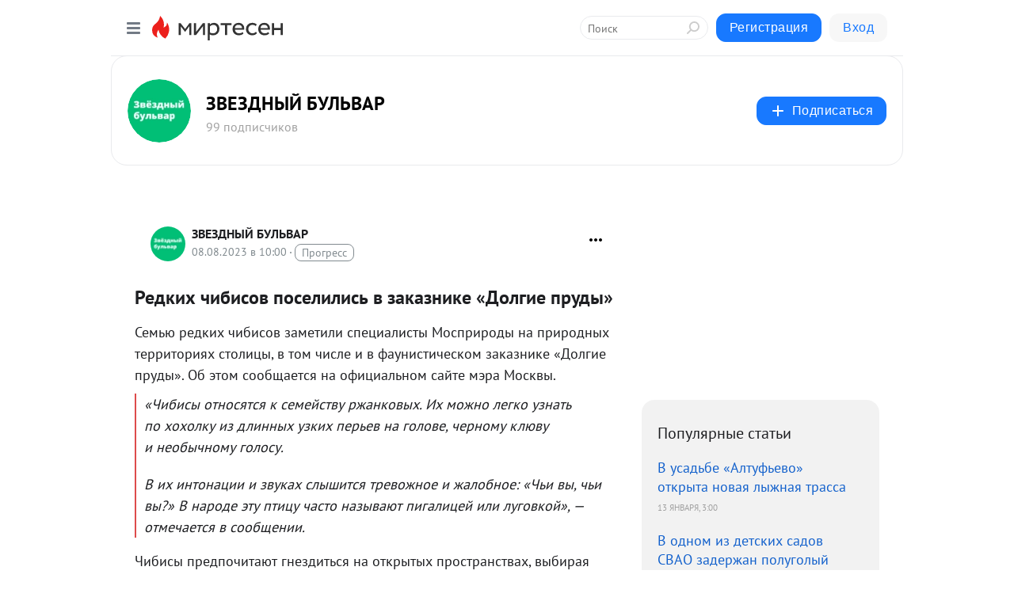

--- FILE ---
content_type: application/javascript;charset=UTF-8
request_url: https://exad.smi2.ru/jsapi?action=rtb_news&payload=EiQyYTgwNzdhZC01NDQ3LTQwYTktYTdhMC05MjZlNTFhYWM4YWQaaBC_n63LBiIFcnVfUlUqCzMuMTUuMTY0LjU1MAE6JGM4MTk0M2NjLWUxNTItNDM1Zi1hNWYwLWVmZGY0MzdkMDRjMEokYzgxOTQzY2MtZTE1Mi00MzVmLWE1ZjAtZWZkZjQzN2QwNGMwIqgBCIAKENAFGp8BTW96aWxsYS81LjAgKE1hY2ludG9zaDsgSW50ZWwgTWFjIE9TIFggMTBfMTVfNykgQXBwbGVXZWJLaXQvNTM3LjM2IChLSFRNTCwgbGlrZSBHZWNrbykgQ2hyb21lLzEzMS4wLjAuMCBTYWZhcmkvNTM3LjM2OyBDbGF1ZGVCb3QvMS4wOyArY2xhdWRlYm90QGFudGhyb3BpYy5jb20pKhEI5KQDGgttaXJ0ZXNlbi5ydTLiAgphaHR0cHM6Ly9taXJ0ZXNlbi56YnVsdmFyLnJ1L2Jsb2cvNDMwNzcwODkyNDcvUmVka2loLWNoaWJpc292LXBvc2VsaWxpcy12LXpha2F6bmlrZS1Eb2xnaWUtcHJ1ZHlpLRJGaHR0cHM6Ly96YnVsdmFyLnJ1L3JlZGtpaC1jaGliaXNvdi1wb3NlbGlsaXMtdi16YWthem5pa2UtZG9sZ2llLXBydWR5LyK0AdCg0LXQtNC60LjRhSDRh9C40LHQuNGB0L7QsiDQv9C-0YHQtdC70LjQu9C40YHRjCDQsiDQt9Cw0LrQsNC30L3QuNC60LUgwqvQlNC-0LvQs9C40LUg0L_RgNGD0LTRi8K7IC0g0JfQktCV0JfQlNCd0KvQmSDQkdCj0JvQrNCS0JDQoCAtINCc0LXQtNC40LDQv9C70LDRgtGE0L7RgNC80LAg0JzQuNGA0KLQtdGB0LXQvUIaCPWbBhILc2xvdF8xMDE4NzcYGiACQAJI4AQ
body_size: 72
content:
_jsapi_callbacks_._0({"response_id":"2a8077ad-5447-40a9-a7a0-926e51aac8ad","blocks":[{"block_id":101877,"tag_id":"slot_101877","items":[],"block_view_uuid":"","strategy_id":14}],"trace":[]});


--- FILE ---
content_type: application/javascript;charset=UTF-8
request_url: https://exad.smi2.ru/jsapi?action=rtb_news&payload=CAISJGU4NDI1YjNjLWE0NGUtNDRiMC1iOTZhLTM0ZDhjMzBmZWQyORpoEL-frcsGIgVydV9SVSoLMy4xNS4xNjQuNTUwATokYzgxOTQzY2MtZTE1Mi00MzVmLWE1ZjAtZWZkZjQzN2QwNGMwSiRjODE5NDNjYy1lMTUyLTQzNWYtYTVmMC1lZmRmNDM3ZDA0YzAiqAEIgAoQ0AUanwFNb3ppbGxhLzUuMCAoTWFjaW50b3NoOyBJbnRlbCBNYWMgT1MgWCAxMF8xNV83KSBBcHBsZVdlYktpdC81MzcuMzYgKEtIVE1MLCBsaWtlIEdlY2tvKSBDaHJvbWUvMTMxLjAuMC4wIFNhZmFyaS81MzcuMzY7IENsYXVkZUJvdC8xLjA7ICtjbGF1ZGVib3RAYW50aHJvcGljLmNvbSkqEQjkpAMaC21pcnRlc2VuLnJ1MuICCmFodHRwczovL21pcnRlc2VuLnpidWx2YXIucnUvYmxvZy80MzA3NzA4OTI0Ny9SZWRraWgtY2hpYmlzb3YtcG9zZWxpbGlzLXYtemFrYXpuaWtlLURvbGdpZS1wcnVkeWktEkZodHRwczovL3pidWx2YXIucnUvcmVka2loLWNoaWJpc292LXBvc2VsaWxpcy12LXpha2F6bmlrZS1kb2xnaWUtcHJ1ZHkvIrQB0KDQtdC00LrQuNGFINGH0LjQsdC40YHQvtCyINC_0L7RgdC10LvQuNC70LjRgdGMINCyINC30LDQutCw0LfQvdC40LrQtSDCq9CU0L7Qu9Cz0LjQtSDQv9GA0YPQtNGLwrsgLSDQl9CS0JXQl9CU0J3Qq9CZINCR0KPQm9Cs0JLQkNCgIC0g0JzQtdC00LjQsNC_0LvQsNGC0YTQvtGA0LzQsCDQnNC40YDQotC10YHQtdC9QhoIg6wGEgtzbG90XzEwMzkzORgaIAJAAkisAg
body_size: 71
content:
_jsapi_callbacks_._2({"response_id":"e8425b3c-a44e-44b0-b96a-34d8c30fed29","blocks":[{"block_id":103939,"tag_id":"slot_103939","items":[],"block_view_uuid":"","strategy_id":14}],"trace":[]});


--- FILE ---
content_type: application/javascript;charset=UTF-8
request_url: https://exad.smi2.ru/jsapi?action=rtb_news&payload=CAQSJDYxYjEwYzJmLWQ2NDYtNDIwMC04YTQ4LTM2YWZhNjU1N2Y3YRpoEL-frcsGIgVydV9SVSoLMy4xNS4xNjQuNTUwATokYzgxOTQzY2MtZTE1Mi00MzVmLWE1ZjAtZWZkZjQzN2QwNGMwSiRjODE5NDNjYy1lMTUyLTQzNWYtYTVmMC1lZmRmNDM3ZDA0YzAiqAEIgAoQ0AUanwFNb3ppbGxhLzUuMCAoTWFjaW50b3NoOyBJbnRlbCBNYWMgT1MgWCAxMF8xNV83KSBBcHBsZVdlYktpdC81MzcuMzYgKEtIVE1MLCBsaWtlIEdlY2tvKSBDaHJvbWUvMTMxLjAuMC4wIFNhZmFyaS81MzcuMzY7IENsYXVkZUJvdC8xLjA7ICtjbGF1ZGVib3RAYW50aHJvcGljLmNvbSkqEQjkpAMaC21pcnRlc2VuLnJ1MuICCmFodHRwczovL21pcnRlc2VuLnpidWx2YXIucnUvYmxvZy80MzA3NzA4OTI0Ny9SZWRraWgtY2hpYmlzb3YtcG9zZWxpbGlzLXYtemFrYXpuaWtlLURvbGdpZS1wcnVkeWktEkZodHRwczovL3pidWx2YXIucnUvcmVka2loLWNoaWJpc292LXBvc2VsaWxpcy12LXpha2F6bmlrZS1kb2xnaWUtcHJ1ZHkvIrQB0KDQtdC00LrQuNGFINGH0LjQsdC40YHQvtCyINC_0L7RgdC10LvQuNC70LjRgdGMINCyINC30LDQutCw0LfQvdC40LrQtSDCq9CU0L7Qu9Cz0LjQtSDQv9GA0YPQtNGLwrsgLSDQl9CS0JXQl9CU0J3Qq9CZINCR0KPQm9Cs0JLQkNCgIC0g0JzQtdC00LjQsNC_0LvQsNGC0YTQvtGA0LzQsCDQnNC40YDQotC10YHQtdC9QhoIhawGEgtzbG90XzEwMzk0MRgaIARAAkisBw
body_size: 72
content:
_jsapi_callbacks_._4({"response_id":"61b10c2f-d646-4200-8a48-36afa6557f7a","blocks":[{"block_id":103941,"tag_id":"slot_103941","items":[],"block_view_uuid":"","strategy_id":14}],"trace":[]});


--- FILE ---
content_type: application/javascript;charset=UTF-8
request_url: https://exad.smi2.ru/jsapi?action=rtb_news&payload=CAESJDcwYjhiOTM3LTM1Y2QtNGI2Ny04Mjg2LWNiMDA5YmQyYjBkMBpoEL-frcsGIgVydV9SVSoLMy4xNS4xNjQuNTUwATokYzgxOTQzY2MtZTE1Mi00MzVmLWE1ZjAtZWZkZjQzN2QwNGMwSiRjODE5NDNjYy1lMTUyLTQzNWYtYTVmMC1lZmRmNDM3ZDA0YzAiqAEIgAoQ0AUanwFNb3ppbGxhLzUuMCAoTWFjaW50b3NoOyBJbnRlbCBNYWMgT1MgWCAxMF8xNV83KSBBcHBsZVdlYktpdC81MzcuMzYgKEtIVE1MLCBsaWtlIEdlY2tvKSBDaHJvbWUvMTMxLjAuMC4wIFNhZmFyaS81MzcuMzY7IENsYXVkZUJvdC8xLjA7ICtjbGF1ZGVib3RAYW50aHJvcGljLmNvbSkqEQjkpAMaC21pcnRlc2VuLnJ1MuICCmFodHRwczovL21pcnRlc2VuLnpidWx2YXIucnUvYmxvZy80MzA3NzA4OTI0Ny9SZWRraWgtY2hpYmlzb3YtcG9zZWxpbGlzLXYtemFrYXpuaWtlLURvbGdpZS1wcnVkeWktEkZodHRwczovL3pidWx2YXIucnUvcmVka2loLWNoaWJpc292LXBvc2VsaWxpcy12LXpha2F6bmlrZS1kb2xnaWUtcHJ1ZHkvIrQB0KDQtdC00LrQuNGFINGH0LjQsdC40YHQvtCyINC_0L7RgdC10LvQuNC70LjRgdGMINCyINC30LDQutCw0LfQvdC40LrQtSDCq9CU0L7Qu9Cz0LjQtSDQv9GA0YPQtNGLwrsgLSDQl9CS0JXQl9CU0J3Qq9CZINCR0KPQm9Cs0JLQkNCgIC0g0JzQtdC00LjQsNC_0LvQsNGC0YTQvtGA0LzQsCDQnNC40YDQotC10YHQtdC9QhoIiKwGEgtzbG90XzEwMzk0NBgaIAFAAkisAg
body_size: 72
content:
_jsapi_callbacks_._1({"response_id":"70b8b937-35cd-4b67-8286-cb009bd2b0d0","blocks":[{"block_id":103944,"tag_id":"slot_103944","items":[],"block_view_uuid":"","strategy_id":14}],"trace":[]});


--- FILE ---
content_type: application/javascript;charset=UTF-8
request_url: https://exad.smi2.ru/jsapi?action=rtb_news&payload=CAMSJDZkNDg3ZDZlLTQwMzYtNDY4My05MTI4LTNjNmYzNmI4ZjkzNRpoEL-frcsGIgVydV9SVSoLMy4xNS4xNjQuNTUwATokYzgxOTQzY2MtZTE1Mi00MzVmLWE1ZjAtZWZkZjQzN2QwNGMwSiRjODE5NDNjYy1lMTUyLTQzNWYtYTVmMC1lZmRmNDM3ZDA0YzAiqAEIgAoQ0AUanwFNb3ppbGxhLzUuMCAoTWFjaW50b3NoOyBJbnRlbCBNYWMgT1MgWCAxMF8xNV83KSBBcHBsZVdlYktpdC81MzcuMzYgKEtIVE1MLCBsaWtlIEdlY2tvKSBDaHJvbWUvMTMxLjAuMC4wIFNhZmFyaS81MzcuMzY7IENsYXVkZUJvdC8xLjA7ICtjbGF1ZGVib3RAYW50aHJvcGljLmNvbSkqEQjkpAMaC21pcnRlc2VuLnJ1MuICCmFodHRwczovL21pcnRlc2VuLnpidWx2YXIucnUvYmxvZy80MzA3NzA4OTI0Ny9SZWRraWgtY2hpYmlzb3YtcG9zZWxpbGlzLXYtemFrYXpuaWtlLURvbGdpZS1wcnVkeWktEkZodHRwczovL3pidWx2YXIucnUvcmVka2loLWNoaWJpc292LXBvc2VsaWxpcy12LXpha2F6bmlrZS1kb2xnaWUtcHJ1ZHkvIrQB0KDQtdC00LrQuNGFINGH0LjQsdC40YHQvtCyINC_0L7RgdC10LvQuNC70LjRgdGMINCyINC30LDQutCw0LfQvdC40LrQtSDCq9CU0L7Qu9Cz0LjQtSDQv9GA0YPQtNGLwrsgLSDQl9CS0JXQl9CU0J3Qq9CZINCR0KPQm9Cs0JLQkNCgIC0g0JzQtdC00LjQsNC_0LvQsNGC0YTQvtGA0LzQsCDQnNC40YDQotC10YHQtdC9QhoIi6wGEgtzbG90XzEwMzk0NxgaIAFAAkisAg
body_size: 72
content:
_jsapi_callbacks_._3({"response_id":"6d487d6e-4036-4683-9128-3c6f36b8f935","blocks":[{"block_id":103947,"tag_id":"slot_103947","items":[],"block_view_uuid":"","strategy_id":14}],"trace":[]});
